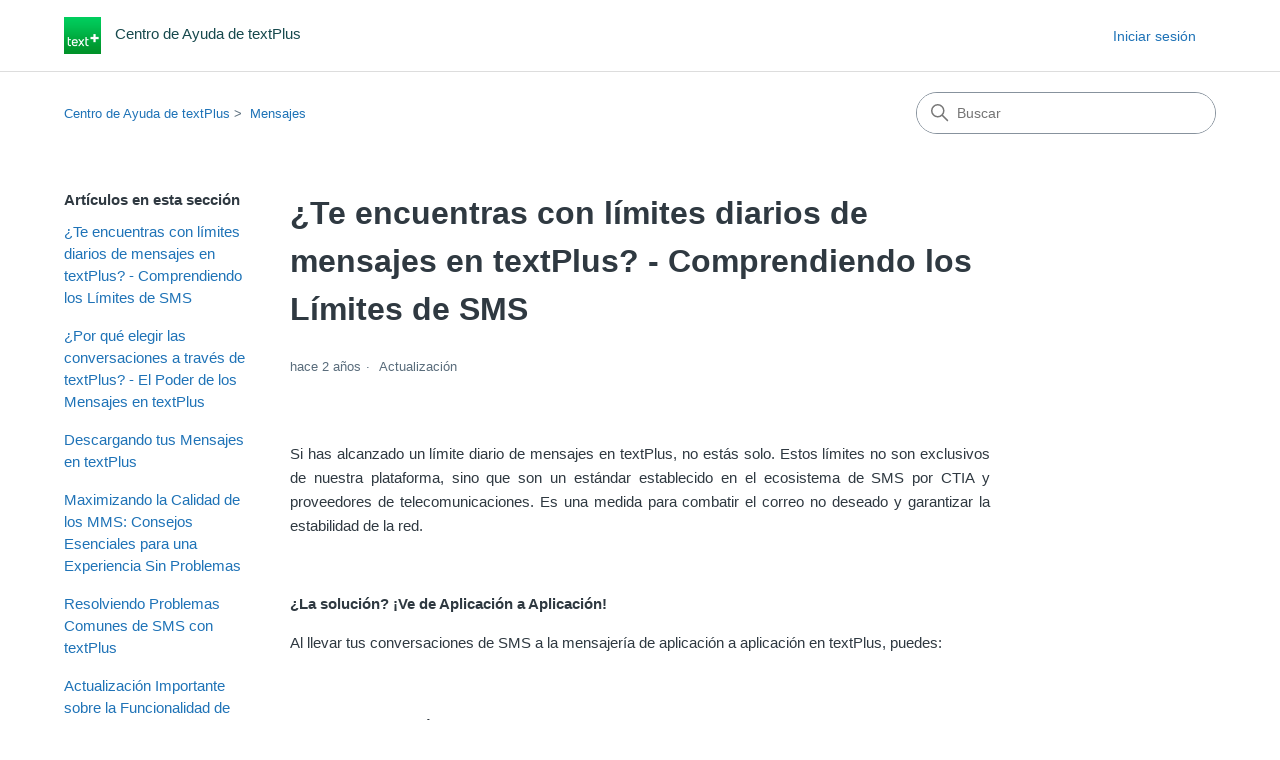

--- FILE ---
content_type: text/html; charset=utf-8
request_url: https://help.textplus.com/hc/es/articles/10402994824988--Te-encuentras-con-l%C3%ADmites-diarios-de-mensajes-en-textPlus-Comprendiendo-los-L%C3%ADmites-de-SMS
body_size: 6588
content:
<!DOCTYPE html>
<html dir="ltr" lang="es">
<head>
  <meta charset="utf-8" />
  <!-- v26823 -->


  <title>¿Te encuentras con límites diarios de mensajes en textPlus? - Comprendiendo los Límites de SMS &ndash; Centro de Ayuda de textPlus</title>

  

  <meta name="description" content="Si has alcanzado un límite diario de mensajes en textPlus, no estás solo. Estos límites no son exclusivos de nuestra plataforma, sino que..." /><meta property="og:image" content="https://help.textplus.com/hc/theming_assets/01HZPRVC38V120EA036X5T46A2" />
<meta property="og:type" content="website" />
<meta property="og:site_name" content="Centro de Ayuda de textPlus" />
<meta property="og:title" content="¿Te encuentras con límites diarios de mensajes en textPlus? - Comprendiendo los Límites de SMS" />
<meta property="og:description" content="Si has alcanzado un límite diario de mensajes en textPlus, no estás solo. Estos límites no son exclusivos de nuestra plataforma, sino que son un estándar establecido en el ecosistema de SMS por CTI..." />
<meta property="og:url" content="https://help.textplus.com/hc/es/articles/10402994824988--Te-encuentras-con-l%C3%ADmites-diarios-de-mensajes-en-textPlus-Comprendiendo-los-L%C3%ADmites-de-SMS" />
<link rel="canonical" href="https://help.textplus.com/hc/es/articles/10402994824988--Te-encuentras-con-l%C3%ADmites-diarios-de-mensajes-en-textPlus-Comprendiendo-los-L%C3%ADmites-de-SMS">
<link rel="alternate" hreflang="es" href="https://help.textplus.com/hc/es/articles/10402994824988--Te-encuentras-con-l%C3%ADmites-diarios-de-mensajes-en-textPlus-Comprendiendo-los-L%C3%ADmites-de-SMS">

  <link rel="stylesheet" href="//static.zdassets.com/hc/assets/application-f34d73e002337ab267a13449ad9d7955.css" media="all" id="stylesheet" />
  <link rel="stylesheet" type="text/css" href="/hc/theming_assets/16954938/8346415761052/style.css?digest=14337169777948">

  <link rel="icon" type="image/x-icon" href="/hc/theming_assets/01HZPRVC9K2HKWEMXH5NN1KW1J">

    

  <meta content="width=device-width, initial-scale=1.0" name="viewport" />
<!-- Make the translated search clear button label available for use in JS -->
<!-- See buildClearSearchButton() in script.js -->
<script type="text/javascript">window.searchClearButtonLabelLocalized = "Borrar búsqueda";</script>
<script src="https://ajax.googleapis.com/ajax/libs/jquery/3.5.1/jquery.min.js"></script>

  
</head>
<body class="">
  
  
  

  <a class="skip-navigation" tabindex="1" href="#main-content">Saltar al contenido principal</a>

<header class="header">
  <div class="logo">
    <a title="Inicio" href="/hc/es">
      <img src="/hc/theming_assets/01HZPRVC38V120EA036X5T46A2" alt="Página principal del Centro de ayuda de Centro de Ayuda de textPlus" />
      
        <span aria-hidden="true">Centro de Ayuda de textPlus</span>
      
    </a>
  </div>

  <div class="nav-wrapper-desktop">
    <nav class="user-nav" id="user-nav">
      <ul class="user-nav-list">
        <li></li>
        
          <li>
            <a class="sign-in" rel="nofollow" data-auth-action="signin" title="Abre un cuadro de diálogo" role="button" href="https://textplus.zendesk.com/access?brand_id=8346415761052&amp;return_to=https%3A%2F%2Fhelp.textplus.com%2Fhc%2Fes%2Farticles%2F10402994824988--Te-encuentras-con-l%25C3%25ADmites-diarios-de-mensajes-en-textPlus-Comprendiendo-los-L%25C3%25ADmites-de-SMS">
              Iniciar sesión
            </a>
          </li>
        
      </ul>
    </nav>
    
  </div>

  <div class="nav-wrapper-mobile">
    <button class="menu-button-mobile" aria-controls="user-nav-mobile" aria-expanded="false" aria-label="Abrir/cerrar menú de navegación">
      
      <svg xmlns="http://www.w3.org/2000/svg" width="16" height="16" focusable="false" viewBox="0 0 16 16" class="icon-menu">
        <path fill="none" stroke="currentColor" stroke-linecap="round" d="M1.5 3.5h13m-13 4h13m-13 4h13"/>
      </svg>
    </button>
    <nav class="menu-list-mobile" id="user-nav-mobile" aria-expanded="false">
      <ul class="menu-list-mobile-items">
        
          <li class="item">
            <a role="menuitem" rel="nofollow" data-auth-action="signin" title="Abre un cuadro de diálogo" href="https://textplus.zendesk.com/access?brand_id=8346415761052&amp;return_to=https%3A%2F%2Fhelp.textplus.com%2Fhc%2Fes%2Farticles%2F10402994824988--Te-encuentras-con-l%25C3%25ADmites-diarios-de-mensajes-en-textPlus-Comprendiendo-los-L%25C3%25ADmites-de-SMS">
              Iniciar sesión
            </a>
          </li>
          <li class="nav-divider"></li>
        
        <li class="item"></li>
        <li class="nav-divider"></li>
        
        </li>
      </ul>
    </nav>
  </div>

</header>


  <main role="main">
    <div class="container-divider"></div>
<div class="container">
  <nav class="sub-nav">
    <nav aria-label="Ubicación actual">
  <ol class="breadcrumbs">
    
      <li>
        
          <a href="/hc/es">Centro de Ayuda de textPlus</a>
        
      </li>
    
      <li>
        
          <a href="/hc/es/sections/10060033134748-Mensajes">Mensajes</a>
        
      </li>
    
  </ol>
</nav>

    <div class="search-container">
      <svg xmlns="http://www.w3.org/2000/svg" width="12" height="12" focusable="false" viewBox="0 0 12 12" class="search-icon" aria-hidden="true">
        <circle cx="4.5" cy="4.5" r="4" fill="none" stroke="currentColor"/>
        <path stroke="currentColor" stroke-linecap="round" d="M11 11L7.5 7.5"/>
      </svg>
      <form role="search" class="search" data-search="" action="/hc/es/search" accept-charset="UTF-8" method="get"><input type="hidden" name="utf8" value="&#x2713;" autocomplete="off" /><input type="hidden" name="category" id="category" value="8923268110108" autocomplete="off" />
<input type="search" name="query" id="query" placeholder="Buscar" aria-label="Buscar" /></form>
    </div>
  </nav>

  <div class="article-container" id="article-container">
    <aside class="article-sidebar" aria-labelledby="section-articles-title">
      
        <div class="collapsible-sidebar">
          <button type="button" class="collapsible-sidebar-toggle" aria-labelledby="section-articles-title" aria-expanded="false">
            <svg xmlns="http://www.w3.org/2000/svg" width="20" height="20" focusable="false" viewBox="0 0 12 12" aria-hidden="true" class="collapsible-sidebar-toggle-icon chevron-icon">
              <path fill="none" stroke="currentColor" stroke-linecap="round" d="M3 4.5l2.6 2.6c.2.2.5.2.7 0L9 4.5"/>
            </svg>
            <svg xmlns="http://www.w3.org/2000/svg" width="20" height="20" focusable="false" viewBox="0 0 12 12" aria-hidden="true" class="collapsible-sidebar-toggle-icon x-icon">
              <path stroke="currentColor" stroke-linecap="round" d="M3 9l6-6m0 6L3 3"/>
            </svg>
          </button>
          <span id="section-articles-title" class="collapsible-sidebar-title sidenav-title">
            Artículos en esta sección
          </span>
          <div class="collapsible-sidebar-body">
            <ul>
              
                <li>
                  <a href="/hc/es/articles/10402994824988--Te-encuentras-con-l%C3%ADmites-diarios-de-mensajes-en-textPlus-Comprendiendo-los-L%C3%ADmites-de-SMS" class="sidenav-item current-article">¿Te encuentras con límites diarios de mensajes en textPlus? - Comprendiendo los Límites de SMS</a>
                </li>
              
                <li>
                  <a href="/hc/es/articles/10401766557468--Por-qu%C3%A9-elegir-las-conversaciones-a-trav%C3%A9s-de-textPlus-El-Poder-de-los-Mensajes-en-textPlus" class="sidenav-item ">¿Por qué elegir las conversaciones a través de textPlus? - El Poder de los Mensajes en textPlus</a>
                </li>
              
                <li>
                  <a href="/hc/es/articles/10062445497756-Descargando-tus-Mensajes-en-textPlus" class="sidenav-item ">Descargando tus Mensajes en textPlus</a>
                </li>
              
                <li>
                  <a href="/hc/es/articles/10062344994076-Maximizando-la-Calidad-de-los-MMS-Consejos-Esenciales-para-una-Experiencia-Sin-Problemas" class="sidenav-item ">Maximizando la Calidad de los MMS: Consejos Esenciales para una Experiencia Sin Problemas</a>
                </li>
              
                <li>
                  <a href="/hc/es/articles/10062355777436-Resolviendo-Problemas-Comunes-de-SMS-con-textPlus" class="sidenav-item ">Resolviendo Problemas Comunes de SMS con textPlus</a>
                </li>
              
                <li>
                  <a href="/hc/es/articles/10517199204636-Actualizaci%C3%B3n-Importante-sobre-la-Funcionalidad-de-GIFs-en-text" class="sidenav-item ">Actualización Importante sobre la Funcionalidad de GIFs en text+</a>
                </li>
              
            </ul>
            
          </div>
        </div>
      
    </aside>

    <article id="main-content" class="article">
      <header class="article-header">
        <h1 title="¿Te encuentras con límites diarios de mensajes en textPlus? - Comprendiendo los Límites de SMS" class="article-title">
          ¿Te encuentras con límites diarios de mensajes en textPlus? - Comprendiendo los Límites de SMS
          
        </h1>

        <div class="article-author">
          
          <div class="article-meta">
            

            <div class="meta-group">
              
                <span class="meta-data"><time datetime="2023-09-13T10:56:30Z" title="2023-09-13T10:56:30Z" data-datetime="relative">13 de septiembre de 2023 10:56</time></span>
                <span class="meta-data">Actualización</span>
              
            </div>
          </div>
        </div>

        
      </header>

      <section class="article-info">
        <div class="article-content">
          <div class="article-body"><p class="wysiwyg-text-align-justify">Si has alcanzado un límite diario de mensajes en textPlus, no estás solo. Estos límites no son exclusivos de nuestra plataforma, sino que son un estándar establecido en el ecosistema de SMS por CTIA y proveedores de telecomunicaciones. Es una medida para combatir el correo no deseado y garantizar la estabilidad de la red.</p>
<p class="wysiwyg-text-align-justify">&nbsp;</p>
<p class="wysiwyg-text-align-justify"><strong>¿La solución? ¡Ve de Aplicación a Aplicación!</strong></p>
<p class="wysiwyg-text-align-justify">Al llevar tus conversaciones de SMS a la mensajería de aplicación a aplicación en textPlus, puedes:</p>
<p class="wysiwyg-text-align-justify">&nbsp;</p>
<ol>
<li class="wysiwyg-text-align-justify">
<strong>Chatear Sin Límites:</strong> Di adiós a las restricciones diarias y disfruta de la mensajería ilimitada.<br><br>
</li>
<li class="wysiwyg-text-align-justify">
<strong>Experimentar Funciones Mejoradas:</strong> Desde mensajes más largos hasta compartir multimedia, la aplicación a aplicación ofrece una experiencia de chat superior.<br><br>
</li>
<li class="wysiwyg-text-align-justify">
<strong>Disfrutar de Conversaciones Más Rápidas:</strong> Benefíciate de una entrega de mensajes más rápida y notificaciones en tiempo real.<br><br>
</li>
<li class="wysiwyg-text-align-justify">
<strong>Realizar Llamadas Gratis:</strong> Cambia a la aplicación a aplicación y obtén también la ventaja de llamadas de voz gratuitas y de alta calidad.</li>
</ol>
<p class="wysiwyg-text-align-justify">&nbsp;</p>
<p class="wysiwyg-text-align-justify"><strong>Únete a la Revolución de Aplicación a Aplicación </strong></p>
<p class="wysiwyg-text-align-justify">textPlus es gratuito, al igual que la experiencia mejorada que ofrece. Invita a tus amigos a unirse y mejora tu juego de mensajería. ¿Por qué limitarte cuando puedes tener mucho más?</p></div>

          

          
        </div>
      </section>

      <footer>
        <div class="article-footer">
          
          
        </div>
        
          <div class="article-votes">
            <span class="article-votes-question" id="article-votes-label">¿Fue útil este artículo?</span>
            <div class="article-votes-controls" role="group" aria-labelledby="article-votes-label">
              <button type="button" class="button article-vote article-vote-up" data-helper="vote" data-item="article" data-type="up" data-id="10402994824988" data-upvote-count="21" data-vote-count="58" data-vote-sum="-16" data-vote-url="/hc/es/articles/10402994824988/vote" data-value="null" data-label="Usuarios a los que les pareció útil: 21 de 58" data-selected-class="button-primary" aria-label="Este artículo fue útil" aria-pressed="false">Sí</button>
              <button type="button" class="button article-vote article-vote-down" data-helper="vote" data-item="article" data-type="down" data-id="10402994824988" data-upvote-count="21" data-vote-count="58" data-vote-sum="-16" data-vote-url="/hc/es/articles/10402994824988/vote" data-value="null" data-label="Usuarios a los que les pareció útil: 21 de 58" data-selected-class="button-primary" aria-label="Este artículo no fue útil" aria-pressed="false">No</button>
            </div>
            <small class="article-votes-count">
              <span class="article-vote-label" data-helper="vote" data-item="article" data-type="label" data-id="10402994824988" data-upvote-count="21" data-vote-count="58" data-vote-sum="-16" data-vote-url="/hc/es/articles/10402994824988/vote" data-value="null" data-label="Usuarios a los que les pareció útil: 21 de 58">Usuarios a los que les pareció útil: 21 de 58</span>
            </small>
          </div>
        

        <div class="article-more-questions">
          ¿Tiene más preguntas? <a href="/hc/es/requests/new">Enviar una solicitud</a>
        </div>
        <div class="article-return-to-top">
          <a href="#article-container">
            Regresar al inicio
            <svg xmlns="http://www.w3.org/2000/svg" class="article-return-to-top-icon" width="20" height="20" focusable="false" viewBox="0 0 12 12" aria-hidden="true">
              <path fill="none" stroke="currentColor" stroke-linecap="round" d="M3 4.5l2.6 2.6c.2.2.5.2.7 0L9 4.5"/>
            </svg>
          </a>
        </div>
      </footer>

      <div class="article-relatives">
        
        
          
  <section class="related-articles">
    
      <h2 class="related-articles-title">Artículos relacionados</h2>
    
    <ul>
      
        <li>
          <a href="/hc/es/related/click?data=[base64]%3D--7ee4c2aa49453813fbd10d090b6158b72969d2db" rel="nofollow">Resolviendo Problemas Comunes de SMS con textPlus</a>
        </li>
      
        <li>
          <a href="/hc/es/related/click?data=[base64]%3D--5689c628b33035c55e674c443348bad241b71436" rel="nofollow">Presentamos nuestra suscripción Premium de textPlus: mejore su experiencia de comunicación</a>
        </li>
      
        <li>
          <a href="/hc/es/related/click?data=[base64]%3D--d44db247298032e9999aa994e0198f0f5628466b" rel="nofollow">¿Por qué elegir las conversaciones a través de textPlus? - El Poder de los Mensajes en textPlus</a>
        </li>
      
        <li>
          <a href="/hc/es/related/click?data=[base64]%3D--ecaa9b313a6421fbb2ee56e90c3e50641f53654f" rel="nofollow">Cambiar números de teléfono</a>
        </li>
      
        <li>
          <a href="/hc/es/related/click?data=[base64]%3D%3D--fdd2b1be01e3471801f46ac935951936cc7ddc82" rel="nofollow">Descargando tus Mensajes en textPlus</a>
        </li>
      
    </ul>
  </section>


        
      </div>
      
    </article>
  </div>
</div>

  </main>

  <footer class="footer" >
  <div class="footer-inner">
    <a title="Inicio" href="/hc/es">Centro de Ayuda de textPlus</a>

    <div class="footer-language-selector">
      
        <div class="dropdown language-selector">
          <button class="dropdown-toggle" aria-haspopup="true">
            Español
            <svg xmlns="http://www.w3.org/2000/svg" width="12" height="12" focusable="false" viewBox="0 0 12 12" class="dropdown-chevron-icon">
              <path fill="none" stroke="currentColor" stroke-linecap="round" d="M3 4.5l2.6 2.6c.2.2.5.2.7 0L9 4.5"/>
            </svg>
          </button>
          <span class="dropdown-menu dropdown-menu-end" role="menu">
            
              <a href="/hc/change_language/en-us?return_to=%2Fhc%2Fen-us" dir="ltr" rel="nofollow" role="menuitem">
                English (US)
              </a>
            
          </span>
        </div>
      
    </div>
  </div>
</footer>


    <div class="powered-by-zendesk">
  <svg xmlns="http://www.w3.org/2000/svg" width="26" height="26" focusable="false" viewBox="0 0 26 26">
    <path d="M12 8.2v14.5H0zM12 3c0 3.3-2.7 6-6 6S0 6.3 0 3h12zm2 19.7c0-3.3 2.7-6 6-6s6 2.7 6 6H14zm0-5.2V3h12z"/>
  </svg>

  <a href="https://www.zendesk.es/service/help-center/?utm_source=helpcenter&utm_medium=poweredbyzendesk&utm_campaign=text&utm_content=textPlus+Support" target="_blank" rel="nofollow">Tecnología de Zendesk</a>
</div>


  <!-- / -->

  
  <script src="//static.zdassets.com/hc/assets/es.e5347e6882159d583412.js"></script>
  

  <script type="text/javascript">
  /*

    Greetings sourcecode lurker!

    This is for internal Zendesk and legacy usage,
    we don't support or guarantee any of these values
    so please don't build stuff on top of them.

  */

  HelpCenter = {};
  HelpCenter.account = {"subdomain":"textplus","environment":"production","name":"textPlus Support"};
  HelpCenter.user = {"identifier":"da39a3ee5e6b4b0d3255bfef95601890afd80709","email":null,"name":"","role":"anonymous","avatar_url":"https://assets.zendesk.com/hc/assets/default_avatar.png","is_admin":false,"organizations":[],"groups":[]};
  HelpCenter.internal = {"asset_url":"//static.zdassets.com/hc/assets/","web_widget_asset_composer_url":"https://static.zdassets.com/ekr/snippet.js","current_session":{"locale":"es","csrf_token":null,"shared_csrf_token":null},"usage_tracking":{"event":"article_viewed","data":"[base64]--669e94f89fcb704454062d69e9a5e52060461736","url":"https://help.textplus.com/hc/activity"},"current_record_id":"10402994824988","current_record_url":"/hc/es/articles/10402994824988--Te-encuentras-con-l%C3%ADmites-diarios-de-mensajes-en-textPlus-Comprendiendo-los-L%C3%ADmites-de-SMS","current_record_title":"¿Te encuentras con límites diarios de mensajes en textPlus? - Comprendiendo los Límites de SMS","current_text_direction":"ltr","current_brand_id":8346415761052,"current_brand_name":"textPlus Support","current_brand_url":"https://textplus.zendesk.com","current_brand_active":true,"current_path":"/hc/es/articles/10402994824988--Te-encuentras-con-l%C3%ADmites-diarios-de-mensajes-en-textPlus-Comprendiendo-los-L%C3%ADmites-de-SMS","show_autocomplete_breadcrumbs":false,"user_info_changing_enabled":false,"has_user_profiles_enabled":false,"has_end_user_attachments":true,"user_aliases_enabled":false,"has_anonymous_kb_voting":true,"has_multi_language_help_center":true,"show_at_mentions":false,"embeddables_config":{"embeddables_web_widget":false,"embeddables_help_center_auth_enabled":true,"embeddables_connect_ipms":false},"answer_bot_subdomain":"static","gather_plan_state":"subscribed","has_article_verification":false,"has_gather":true,"has_ckeditor":true,"has_community_enabled":false,"has_community_badges":true,"has_community_post_content_tagging":false,"has_gather_content_tags":true,"has_guide_content_tags":true,"has_user_segments":true,"has_answer_bot_web_form_enabled":true,"has_garden_modals":false,"theming_cookie_key":"hc-da39a3ee5e6b4b0d3255bfef95601890afd80709-2-preview","is_preview":false,"has_search_settings_in_plan":true,"theming_api_version":3,"theming_settings":{"brand_color":"#17494D","brand_text_color":"#FFFFFF","text_color":"#2F3941","link_color":"#1F73B7","hover_link_color":"#0F3554","visited_link_color":"#9358B0","background_color":"#FFFFFF","heading_font":"-apple-system, BlinkMacSystemFont, 'Segoe UI', Helvetica, Arial, sans-serif","text_font":"-apple-system, BlinkMacSystemFont, 'Segoe UI', Helvetica, Arial, sans-serif","logo":"/hc/theming_assets/01HZPRVC38V120EA036X5T46A2","show_brand_name":true,"favicon":"/hc/theming_assets/01HZPRVC9K2HKWEMXH5NN1KW1J","homepage_background_image":"/hc/theming_assets/01HZPRVCJVNJAAYM48ZW0J31GC","community_background_image":"/hc/theming_assets/01HZPRVCPZQWV84CTGBVHN9WR2","community_image":"/hc/theming_assets/01HZPRVCW60AQ84PQZRGT0SNVB","instant_search":true,"scoped_kb_search":true,"scoped_community_search":false,"show_recent_activity":false,"show_articles_in_section":true,"show_article_author":false,"show_article_comments":false,"show_follow_article":false,"show_recently_viewed_articles":false,"show_related_articles":true,"show_article_sharing":false,"show_follow_section":false,"show_follow_post":false,"show_post_sharing":false,"show_follow_topic":false,"request_list_beta":false},"has_pci_credit_card_custom_field":false,"help_center_restricted":false,"is_assuming_someone_else":false,"flash_messages":[],"user_photo_editing_enabled":true,"user_preferred_locale":"en-us","base_locale":"es","login_url":"https://textplus.zendesk.com/access?brand_id=8346415761052\u0026return_to=https%3A%2F%2Fhelp.textplus.com%2Fhc%2Fes%2Farticles%2F10402994824988--Te-encuentras-con-l%25C3%25ADmites-diarios-de-mensajes-en-textPlus-Comprendiendo-los-L%25C3%25ADmites-de-SMS","has_alternate_templates":false,"has_custom_statuses_enabled":true,"has_hc_generative_answers_setting_enabled":true,"has_generative_search_with_zgpt_enabled":false,"has_suggested_initial_questions_enabled":false,"has_guide_service_catalog":true,"has_service_catalog_search_poc":false,"has_service_catalog_itam":false,"has_csat_reverse_2_scale_in_mobile":false,"has_knowledge_navigation":false,"has_unified_navigation":false,"has_csat_bet365_branding":false,"version":"v26823","dev_mode":false};
</script>

  
  
  <script src="//static.zdassets.com/hc/assets/hc_enduser-2a5c7d395cc5df83aeb04ab184a4dcef.js"></script>
  <script type="text/javascript" src="/hc/theming_assets/16954938/8346415761052/script.js?digest=14337169777948"></script>
  
</body>
</html>